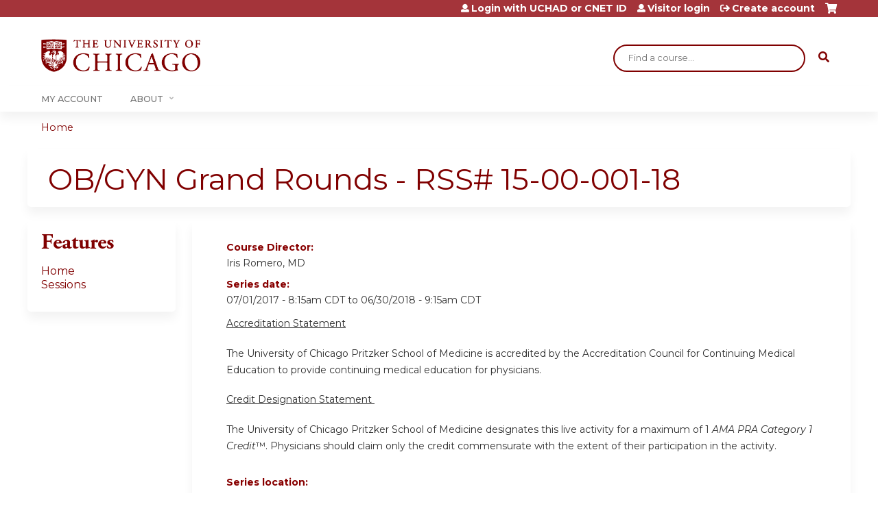

--- FILE ---
content_type: text/html; charset=utf-8
request_url: https://cme.uchicago.edu/ob-gyn-grand-rounds---rss-15-00-001-17-18/series/obgyn-grand-rounds-rss-15-00-001-18?order=field_course_event_date&sort=desc
body_size: 9711
content:
<!DOCTYPE html>
<!--[if IEMobile 7]><html class="iem7"  lang="en" dir="ltr"><![endif]-->
<!--[if lte IE 6]><html class="lt-ie10 lt-ie9 lt-ie8 lt-ie7"  lang="en" dir="ltr"><![endif]-->
<!--[if (IE 7)&(!IEMobile)]><html class="lt-ie10 lt-ie9 lt-ie8"  lang="en" dir="ltr"><![endif]-->
<!--[if IE 8]><html class="lt-ie10 lt-ie9"  lang="en" dir="ltr"><![endif]-->
<!--[if IE 9]><html class="lt-ie10"  lang="en" dir="ltr"><![endif]-->
<!--[if (gte IE 10)|(gt IEMobile 7)]><!--><html  lang="en" dir="ltr" prefix="content: http://purl.org/rss/1.0/modules/content/ dc: http://purl.org/dc/terms/ foaf: http://xmlns.com/foaf/0.1/ og: http://ogp.me/ns# rdfs: http://www.w3.org/2000/01/rdf-schema# sioc: http://rdfs.org/sioc/ns# sioct: http://rdfs.org/sioc/types# skos: http://www.w3.org/2004/02/skos/core# xsd: http://www.w3.org/2001/XMLSchema#"><!--<![endif]-->

<head>
  <!--[if IE]><![endif]-->
<meta charset="utf-8" />
<link rel="shortcut icon" href="https://cme.uchicago.edu/sites/default/files/UCHI_Favicon-01.png" type="image/png" />
<meta name="description" content="Accreditation StatementThe University of Chicago Pritzker School of Medicine is accredited by the Accreditation Council for Continuing Medical Education to provide continuing medical education for physicians.Credit Designation Statement The University of Chicago Pritzker School of Medicine designates this live activity for a maximum of 1 AMA PRA Category 1 Credit™. Physicians" />
<meta name="generator" content="Drupal 7 (https://www.drupal.org)" />
<link rel="canonical" href="https://cme.uchicago.edu/ob-gyn-grand-rounds---rss-15-00-001-17-18/series/obgyn-grand-rounds-rss-15-00-001-18" />
<link rel="shortlink" href="https://cme.uchicago.edu/node/9527" />
  <title>OB/GYN Grand Rounds - RSS# 15-00-001-18 | Center for Continuing Medical Education</title>

      <meta name="MobileOptimized" content="width">
    <meta name="HandheldFriendly" content="true">
    <meta name="viewport" content="width=device-width">
  
  <link type="text/css" rel="stylesheet" href="https://cme.uchicago.edu/sites/default/files/css/css_kShW4RPmRstZ3SpIC-ZvVGNFVAi0WEMuCnI0ZkYIaFw.css" media="all" />
<link type="text/css" rel="stylesheet" href="https://cme.uchicago.edu/sites/default/files/css/css_NXti8f1KG_3PtT4IIc0U3jDor0MbcpVCy5HvGkHBurk.css" media="screen" />
<link type="text/css" rel="stylesheet" href="https://cme.uchicago.edu/sites/default/files/css/css_pEyVbOGyB_ppOc-YuGoVw4vwTK_fVKrBUJ8yMo-bM2c.css" media="all" />
<link type="text/css" rel="stylesheet" href="https://cme.uchicago.edu/sites/default/files/css/css_jENQOQqZCRFGZK__DTefxYiXR2RUf03k1ugj3_Vg7vk.css" media="all" />
<link type="text/css" rel="stylesheet" href="//netdna.bootstrapcdn.com/font-awesome/4.0.3/css/font-awesome.min.css" media="all" />
<link type="text/css" rel="stylesheet" href="https://cme.uchicago.edu/sites/default/files/css/css_hCpRT3YTNEFATH0S8yixVeaImI6wZzeLxHkGfq5g-LM.css" media="all" />
<link type="text/css" rel="stylesheet" href="https://cme.uchicago.edu/sites/default/files/css/css_YVwBwc3LUT-LX5U3xh4u6V3Bs9nu5_uo3mzoArAgKDo.css" media="all" />
<link type="text/css" rel="stylesheet" href="https://cme.uchicago.edu/sites/default/files/css/css_0oyFFrbKIm0udMwbrpq1jIZqsKJCWpBl1g6tMBqwuZQ.css" media="print" />
<link type="text/css" rel="stylesheet" href="https://cme.uchicago.edu/sites/default/files/cpn/global.css?t8ybt9" media="all" />
  <script src="/sites/all/modules/contrib/jquery_update/replace/jquery/1.12/jquery.min.js?v=1.12.4"></script>
<script>jQuery.migrateMute=true;jQuery.migrateTrace=false;</script>
<script src="/sites/all/modules/contrib/jquery_update/replace/jquery-migrate/1/jquery-migrate.min.js?v=1"></script>
<script src="/misc/jquery-extend-3.4.0.js?v=1.12.4"></script>
<script src="/misc/jquery-html-prefilter-3.5.0-backport.js?v=1.12.4"></script>
<script src="/misc/jquery.once.js?v=1.2"></script>
<script src="/misc/drupal.js?t8ybt9"></script>
<script>jQuery.extend(Drupal.settings, {"basePath":"\/","pathPrefix":"","setHasJsCookie":0,"ajaxPageState":{"theme":"ce_next","theme_token":"h1AX0VPxkgXmbvbz2_nvZ5O9pLElWPN8cB816C0_g5k","jquery_version":"1.12","js":{"sites\/all\/modules\/contrib\/jquery_update\/replace\/jquery\/1.12\/jquery.min.js":1,"sites\/all\/modules\/contrib\/jquery_update\/replace\/jquery-migrate\/1\/jquery-migrate.min.js":1,"misc\/jquery-extend-3.4.0.js":1,"misc\/jquery-html-prefilter-3.5.0-backport.js":1,"misc\/jquery.once.js":1,"misc\/drupal.js":1,"sites\/all\/modules\/contrib\/tipsy\/javascripts\/jquery.tipsy.js":1,"sites\/all\/modules\/contrib\/tipsy\/javascripts\/tipsy.js":1,"sites\/all\/modules\/contrib\/jquery_update\/replace\/ui\/external\/jquery.cookie.js":1,"sites\/all\/libraries\/jquery_form\/jquery.form.min.js":1,"misc\/form-single-submit.js":1,"misc\/ajax.js":1,"sites\/all\/modules\/contrib\/jquery_update\/js\/jquery_update.js":1,"sites\/all\/modules\/custom\/calendar_plus\/js\/jquery.equalheights.js":1,"sites\/all\/modules\/features\/ethosce_admin\/ethosce-admin.js":1,"sites\/all\/modules\/features\/ethosce_bi\/ethosce_bi.js":1,"sites\/all\/modules\/features\/ethosce_faculty_management\/ethosce_faculty_management.js":1,"sites\/all\/modules\/features\/ethosce_site\/ethosce_site.js":1,"sites\/all\/modules\/features\/ethosce_slideshow\/js\/ethosce_slideshow.js":1,"sites\/all\/modules\/custom\/upload_progress\/js\/upload_progress.js":1,"sites\/all\/modules\/contrib\/pdm\/pdm.js":1,"sites\/all\/modules\/features\/ethosce_courses\/js\/vertical_steps.js":1,"misc\/tableheader.js":1,"sites\/all\/modules\/contrib\/views\/js\/base.js":1,"misc\/progress.js":1,"sites\/all\/modules\/contrib\/views\/js\/ajax_view.js":1,"sites\/all\/modules\/contrib\/google_analytics\/googleanalytics.js":1,"https:\/\/www.googletagmanager.com\/gtag\/js?id=UA-53299845-1":1,"https:\/\/kit.fontawesome.com\/a38c5c05f8.js":1,"sites\/all\/modules\/contrib\/mmenu\/js\/mmenu.js":1,"sites\/all\/libraries\/mmenu\/hammer\/hammer.js":1,"sites\/all\/libraries\/mmenu\/jquery.hammer\/jquery.hammer.js":1,"sites\/all\/libraries\/mmenu\/main\/src\/js\/jquery.mmenu.min.all.js":1,"sites\/all\/themes\/ce\/js\/ce.js":1,"public:\/\/cpn\/global.js":1},"css":{"modules\/system\/system.base.css":1,"modules\/system\/system.menus.css":1,"modules\/system\/system.messages.css":1,"modules\/system\/system.theme.css":1,"sites\/all\/modules\/contrib\/tipsy\/stylesheets\/tipsy.css":1,"modules\/book\/book.css":1,"sites\/all\/modules\/contrib\/calendar\/css\/calendar_multiday.css":1,"sites\/all\/modules\/custom\/calendar_plus\/css\/calendar_plus.css":1,"modules\/comment\/comment.css":1,"sites\/all\/modules\/contrib\/date\/date_repeat_field\/date_repeat_field.css":1,"sites\/all\/modules\/features\/ethosce_admin\/ethosce-admin.css":1,"sites\/all\/modules\/features\/ethosce_bi\/ethosce_bi.css":1,"sites\/all\/modules\/features\/ethosce_faculty_management\/ethosce_faculty_management.css":1,"sites\/all\/modules\/features\/ethosce_warpwire\/ethosce_warpwire.css":1,"modules\/field\/theme\/field.css":1,"modules\/node\/node.css":1,"modules\/poll\/poll.css":1,"sites\/all\/modules\/contrib\/quiz\/quiz.css":1,"sites\/all\/modules\/contrib\/relation_add\/relation_add.css":1,"sites\/all\/modules\/contrib\/ubercart\/uc_order\/uc_order.css":1,"sites\/all\/modules\/contrib\/ubercart\/uc_product\/uc_product.css":1,"sites\/all\/modules\/contrib\/ubercart\/uc_store\/uc_store.css":1,"modules\/user\/user.css":1,"sites\/all\/modules\/contrib\/workflow\/workflow_admin_ui\/workflow_admin_ui.css":1,"sites\/all\/modules\/contrib\/views\/css\/views.css":1,"sites\/all\/modules\/contrib\/ctools\/css\/ctools.css":1,"\/\/netdna.bootstrapcdn.com\/font-awesome\/4.0.3\/css\/font-awesome.min.css":1,"sites\/all\/modules\/contrib\/panels\/css\/panels.css":1,"sites\/all\/modules\/contrib\/pdm\/pdm.css":1,"sites\/all\/modules\/contrib\/views_tooltip\/views_tooltip.css":1,"sites\/all\/modules\/contrib\/panels\/plugins\/layouts\/twocol_stacked\/twocol_stacked.css":1,"sites\/all\/modules\/contrib\/print\/print_ui\/css\/print_ui.theme.css":1,"sites\/all\/modules\/contrib\/date\/date_api\/date.css":1,"sites\/all\/modules\/contrib\/navbar_extras\/modules\/navbar_shiny\/css\/navbar_shiny.css":1,"sites\/all\/libraries\/mmenu\/main\/src\/css\/jquery.mmenu.all.css":1,"sites\/all\/libraries\/mmenu\/icomoon\/icomoon.css":1,"sites\/all\/modules\/contrib\/mmenu\/themes\/mm-basic\/styles\/mm-basic.css":1,"sites\/all\/themes\/ethosce_base\/system.menus.css":1,"sites\/all\/themes\/ethosce_base\/css\/normalize.css":1,"sites\/all\/themes\/ethosce_base\/css\/wireframes.css":1,"sites\/all\/themes\/ethosce_base\/css\/layouts\/responsive-sidebars.css":1,"sites\/all\/themes\/ethosce_base\/css\/page-backgrounds.css":1,"sites\/all\/themes\/ethosce_base\/css\/tabs.css":1,"sites\/all\/themes\/ethosce_base\/css\/pages.css":1,"sites\/all\/themes\/ethosce_base\/css\/blocks.css":1,"sites\/all\/themes\/ethosce_base\/css\/navigation.css":1,"sites\/all\/themes\/ethosce_base\/css\/views-styles.css":1,"sites\/all\/themes\/ethosce_base\/css\/nodes.css":1,"sites\/all\/themes\/ethosce_base\/css\/comments.css":1,"sites\/all\/themes\/ethosce_base\/css\/forms.css":1,"sites\/all\/themes\/ethosce_base\/css\/fields.css":1,"sites\/all\/themes\/ethosce_base\/css\/print.css":1,"sites\/all\/themes\/ce\/css\/ce.css":1,"sites\/all\/themes\/ce\/css\/ce-media-queries.css":1,"sites\/all\/themes\/ce_next\/css\/main.css":1,"sites\/all\/themes\/ce_next\/css\/colors.css":1,"sites\/all\/themes\/ce_next\/css\/media-queries.css":1,"sites\/all\/themes\/ce\/css\/ce-print.css":1,"cpn_global":1}},"uid":0,"warpwire":{"warpwire_url":"https:\/\/a6170dca6a48.warpwire.com\/","warpwire_module_path":"sites\/all\/modules\/custom\/warpwire","warpwire_share_default":1,"warpwire_title_default":1,"warpwire_autoplay_default":0,"warpwire_cc_load_policy_default":0,"warpwire_secure_portal_default":1},"tipsy":{"custom_selectors":[{"selector":".tipsy","options":{"fade":1,"gravity":"w","delayIn":0,"delayOut":0,"trigger":"hover","opacity":"0.8","offset":0,"html":0,"tooltip_content":{"source":"attribute","selector":"title"}}},{"selector":".views-tooltip","options":{"fade":1,"gravity":"autoNS","delayIn":0,"delayOut":0,"trigger":"hover","opacity":"0.8","offset":0,"html":1,"tooltip_content":{"source":"attribute","selector":"tooltip-content"}}}]},"views":{"ajax_path":"\/ob-gyn-grand-rounds---rss-15-00-001-17-18\/views\/ajax","ajaxViews":{"views_dom_id:6c0d32ef5ba1869543ac8652c322e65e":{"view_name":"group_event_series","view_display_id":"panel_pane_1","view_args":"9527","view_path":"node\/9527","view_base_path":"series-events\/published","view_dom_id":"6c0d32ef5ba1869543ac8652c322e65e","pager_element":0}}},"urlIsAjaxTrusted":{"\/ob-gyn-grand-rounds---rss-15-00-001-17-18\/views\/ajax":true,"\/search":true},"better_exposed_filters":{"views":{"group_event_series":{"displays":{"panel_pane_1":{"filters":[]}}}}},"mmenu":{"mmenu_left":{"enabled":"1","title":"Left menu","name":"mmenu_left","blocks":[{"module_delta":"ethosce_search|ethosce_search","menu_parameters":{"min_depth":"1"},"title":"\u003Cnone\u003E","collapsed":"0","wrap":"1","module":"ethosce_search","delta":"ethosce_search"},{"module_delta":"system|main-menu","menu_parameters":{"min_depth":"1"},"title":"\u003Cnone\u003E","collapsed":"0","wrap":"1","module":"system","delta":"main-menu"},{"module_delta":"local_tasks_blocks|menu_local_tasks","menu_parameters":{"min_depth":"1"},"title":"\u003Cnone\u003E","collapsed":"0","wrap":"1","module":"local_tasks_blocks","delta":"menu_local_tasks"}],"options":{"classes":"mm-basic","effects":[],"slidingSubmenus":true,"clickOpen":{"open":true,"selector":"#ethosce-mmenu-toggle"},"counters":{"add":true,"update":true},"dragOpen":{"open":true,"pageNode":"body","threshold":100,"maxStartPos":50},"footer":{"add":false,"content":"","title":"Copyright \u00a92017","update":true},"header":{"add":false,"content":"","title":"Site-Install","update":true},"labels":{"collapse":false},"offCanvas":{"enabled":true,"modal":false,"moveBackground":true,"position":"left","zposition":"front"},"searchfield":{"add":false,"addTo":"menu","search":false,"placeholder":"Search","noResults":"No results found.","showLinksOnly":true}},"configurations":{"clone":false,"preventTabbing":false,"panelNodetype":"div, ul, ol","transitionDuration":400,"classNames":{"label":"Label","panel":"Panel","selected":"Selected","buttonbars":{"buttonbar":"anchors"},"counters":{"counter":"Counter"},"fixedElements":{"fixedTop":"FixedTop","fixedBottom":"FixedBottom"},"footer":{"panelFooter":"Footer"},"header":{"panelHeader":"Header","panelNext":"Next","panelPrev":"Prev"},"labels":{"collapsed":"Collapsed"},"toggles":{"toggle":"Toggle","check":"Check"}},"dragOpen":{"width":{"perc":0.8,"min":140,"max":440},"height":{"perc":0.8,"min":140,"max":880}},"offCanvas":{"menuInjectMethod":"prepend","menuWrapperSelector":"body","pageNodetype":"div","pageSelector":"body \u003E div"}},"custom":[],"position":"left"}},"googleanalytics":{"account":["UA-53299845-1"],"trackOutbound":1,"trackMailto":1,"trackDownload":1,"trackDownloadExtensions":"7z|aac|arc|arj|asf|asx|avi|bin|csv|doc(x|m)?|dot(x|m)?|exe|flv|gif|gz|gzip|hqx|jar|jpe?g|js|mp(2|3|4|e?g)|mov(ie)?|msi|msp|pdf|phps|png|ppt(x|m)?|pot(x|m)?|pps(x|m)?|ppam|sld(x|m)?|thmx|qtm?|ra(m|r)?|sea|sit|tar|tgz|torrent|txt|wav|wma|wmv|wpd|xls(x|m|b)?|xlt(x|m)|xlam|xml|z|zip"},"currentPath":"node\/9527","currentPathIsAdmin":false,"ogContext":{"groupType":"node","gid":"9527"}});</script>
<script src="/sites/all/modules/contrib/tipsy/javascripts/jquery.tipsy.js?v=0.1.7"></script>
<script src="/sites/all/modules/contrib/tipsy/javascripts/tipsy.js?v=0.1.7"></script>
<script src="/sites/all/modules/contrib/jquery_update/replace/ui/external/jquery.cookie.js?v=67fb34f6a866c40d0570"></script>
<script src="/sites/all/libraries/jquery_form/jquery.form.min.js?v=3.51.0"></script>
<script src="/misc/form-single-submit.js?v=7.102.1"></script>
<script src="/misc/ajax.js?v=7.102.1"></script>
<script src="/sites/all/modules/contrib/jquery_update/js/jquery_update.js?v=0.0.1"></script>
<script src="/sites/all/modules/custom/calendar_plus/js/jquery.equalheights.js?t8ybt9"></script>
<script src="/sites/all/modules/features/ethosce_admin/ethosce-admin.js?t8ybt9"></script>
<script src="/sites/all/modules/features/ethosce_bi/ethosce_bi.js?t8ybt9"></script>
<script src="/sites/all/modules/features/ethosce_faculty_management/ethosce_faculty_management.js?t8ybt9"></script>
<script src="/sites/all/modules/features/ethosce_site/ethosce_site.js?t8ybt9"></script>
<script src="/sites/all/modules/features/ethosce_slideshow/js/ethosce_slideshow.js?t8ybt9"></script>
<script src="/sites/all/modules/custom/upload_progress/js/upload_progress.js?t8ybt9"></script>
<script src="/sites/all/modules/contrib/pdm/pdm.js?t8ybt9"></script>
<script src="/sites/all/modules/features/ethosce_courses/js/vertical_steps.js?t8ybt9"></script>
<script src="/misc/tableheader.js?t8ybt9"></script>
<script src="/sites/all/modules/contrib/views/js/base.js?t8ybt9"></script>
<script src="/misc/progress.js?v=7.102.1"></script>
<script src="/sites/all/modules/contrib/views/js/ajax_view.js?t8ybt9"></script>
<script src="/sites/all/modules/contrib/google_analytics/googleanalytics.js?t8ybt9"></script>
<script async="async" src="https://www.googletagmanager.com/gtag/js?id=UA-53299845-1"></script>
<script>window.google_analytics_uacct = "UA-53299845-1";window.dataLayer = window.dataLayer || [];function gtag(){dataLayer.push(arguments)};gtag("js", new Date());gtag("config", "UA-53299845-1", {"groups":"default","anonymize_ip":true,"allow_ad_personalization_signals":false});</script>
<script src="https://kit.fontawesome.com/a38c5c05f8.js"></script>
<script src="/sites/all/modules/contrib/mmenu/js/mmenu.js?t8ybt9"></script>
<script src="/sites/all/libraries/mmenu/hammer/hammer.js?t8ybt9"></script>
<script src="/sites/all/libraries/mmenu/jquery.hammer/jquery.hammer.js?t8ybt9"></script>
<script src="/sites/all/libraries/mmenu/main/src/js/jquery.mmenu.min.all.js?t8ybt9"></script>
<script src="/sites/all/themes/ce/js/ce.js?t8ybt9"></script>
<script src="/sites/default/files/cpn/global.js?t8ybt9"></script>
      <!--[if lt IE 9]>
    <script src="/sites/all/themes/zen/js/html5-respond.js"></script>
    <![endif]-->
  </head>
<body class="html not-front not-logged-in one-sidebar sidebar-first page-node page-node- page-node-9527 node-type-group-event-series og-context og-context-node og-context-node-9527 section-series page-panels title-length-small title-length-39 not-homepage  no-tabs no-course-image  no-course-sidebar no-search-sidebar no-uc-cart not-admin-theme user-non-sso" >
  <div id="wrapper">
    <div id="page-wrapper">
              <p id="skip-link">
          <a href="#main-content" class="element-invisible element-focusable">Jump to content</a>
        </p>
                  
<div id="header-wrapper">
  <header id="header">
    <div id="header-inner" class="clearfix">
              <a href="/" title="Home" rel="home" id="logo"><img src="https://cme.uchicago.edu/sites/default/files/UCHI_Logo_Maroon.png" alt="Home" /></a>
      
              <div id="name-and-slogan">
                      <h1 id="site-name">
              <a href="/" title="Home" rel="home"><span>Center for Continuing Medical Education</span></a>
            </h1>
          
                  </div><!-- /#name-and-slogan -->
            <div id="header-right">
          <div class="header__region region region-header">
    <div id="block-ethosce-search-ethosce-search" class="block block-ethosce-search first odd">

    
  <div class="content">
    <form action="/search" method="post" id="ethosce-search-form" accept-charset="UTF-8"><div><div class="container-inline form-wrapper" id="edit-ethosce-search"><div class="form-item form-type-textfield form-item-text">
  <div class="field-label"><label  class="element-invisible" for="edit-text">Search</label> </div>
 <input placeholder="Find a course..." type="text" id="edit-text" name="text" value="" size="20" maxlength="128" class="form-text" />
</div>
<input type="submit" id="edit-submit" name="op" value="Search" class="form-submit" /></div><input type="hidden" name="form_build_id" value="form-tWqnOjf7Nr0qyhIy5dXavGKcLsn1KRZF4R3ANC3DUKk" />
<input type="hidden" name="form_id" value="ethosce_search_form" />
</div></form>  </div>
</div>
<div id="ethosce-user-links-wrapper" class="clearfix">
  <div id="ethosce-mmenu-toggle">Open menu</div>  <div id="uc-cart-link"><a href="/ob-gyn-grand-rounds---rss-15-00-001-17-18/user/login?destination=node/9527%3Forder%3Dfield_course_event_date%26sort%3Ddesc" class="no-items" data-count="0"><span>Cart</span></a></div>  <div id="block-system-user-menu" class="block block-system block-menu even" role="navigation">
    <div class="content">
      <ul class="menu"><li class="menu__item is-leaf first leaf"><a href="/ob-gyn-grand-rounds---rss-15-00-001-17-18/saml_login?destination=/series/obgyn-grand-rounds-rss-15-00-001-18" title="" class="menu__link">Login with UCHAD or CNET ID</a></li>
<li class="menu__item is-leaf leaf"><a href="/ob-gyn-grand-rounds---rss-15-00-001-17-18/user/visitor-login?destination=/series/obgyn-grand-rounds-rss-15-00-001-18" title="" class="menu__link">Visitor login</a></li>
<li class="menu__item is-leaf last leaf"><a href="/ob-gyn-grand-rounds---rss-15-00-001-17-18/user/register?destination=node/9527%3Forder%3Dfield_course_event_date%26sort%3Ddesc" title="" class="menu__link">Create account</a></li>
</ul>    </div>
  </div>
  </div>
<div id="block-service-links-service-links" class="block block-service-links last odd">

    <h3 class="block__title block-title">Bookmark/Search this post</h3>
  
  <div class="content">
    <div class="service-links"><div class="item-list"><ul><li class="first"><a href="https://www.facebook.com/sharer.php?u=https%3A//cme.uchicago.edu/node/9527&amp;t=OB/GYN%20Grand%20Rounds%20-%20RSS%23%2015-00-001-18" title="Share on Facebook" class="service-links-facebook" rel="nofollow" target="_blank"><img typeof="foaf:Image" src="https://cme.uchicago.edu/sites/all/themes/ce/css/images/facebook.png" alt="Facebook logo" /> Facebook</a></li>
<li><a href="https://x.com/intent/post?url=https%3A//cme.uchicago.edu/node/9527&amp;text=OB/GYN%20Grand%20Rounds%20-%20RSS%23%2015-00-001-18" title="Share this on X" class="service-links-twitter" rel="nofollow" target="_blank"><img typeof="foaf:Image" src="https://cme.uchicago.edu/sites/all/themes/ce/css/images/twitter.png" alt="X logo" /> X</a></li>
<li><a href="https://www.linkedin.com/shareArticle?mini=true&amp;url=https%3A//cme.uchicago.edu/node/9527&amp;title=OB/GYN%20Grand%20Rounds%20-%20RSS%23%2015-00-001-18&amp;summary=Accreditation%20StatementThe%20University%20of%20Chicago%20Pritzker%20School%20of%20Medicine%20is%20accredited%20by%20the%20Accreditation%20Council%20for%20Continuing%20Medical%20Education%26nbsp%3Bto%20provide%20continuing%20medical%20education%20for%20physicians.Credit%20Designation%20Statement%26nbsp%3BThe%20University%20of%20Chicago%20Pritzker%20School%20of%20Medicine%20designates%20this%20live%20activity%20for%20a%20maximum%20of%201%26nbsp%3BAMA%20PRA%20Category%201%20Credit%E2%84%A2.%20Physicians%20should%20claim%20only%20the%20credit%20commensurate%20with%20the%20extent%20of%20their%20participation%20in%20the%20activity.%26nbsp%3B&amp;source=Center%20for%20Continuing%20Medical%20Education" title="Publish this post to LinkedIn" class="service-links-linkedin" rel="nofollow" target="_blank"><img typeof="foaf:Image" src="https://cme.uchicago.edu/sites/all/themes/ce/css/images/linkedin.png" alt="LinkedIn logo" /> LinkedIn</a></li>
<li class="last"><a href="https://cme.uchicago.edu/ob-gyn-grand-rounds---rss-15-00-001-17-18/forward?path=node/9527" title="Send to a friend" class="service-links-forward" rel="nofollow" target="_blank"><img typeof="foaf:Image" src="https://cme.uchicago.edu/sites/all/themes/ce/css/images/forward.png" alt="Forward logo" /> Forward</a></li>
</ul></div></div>  </div>
</div>
  </div>
      </div>
    </div><!--/#header-inner-->
  </header>

  <div id="navigation-outer">
    <div id="navigation">
      <div id="topnav-inner">
                  <nav id="main-menu">
            <ul class="menu"><li class="menu__item is-leaf first leaf"><a href="https://cme.uchicago.edu/my" title="" class="menu__link">My Account</a></li>
<li class="menu__item is-expanded last expanded"><a href="https://cme.uchicago.edu/content/about-us" title="" class="menu__link">About</a><ul class="menu"><li class="menu__item is-leaf first leaf"><a href="/Application" class="menu__link">Application</a></li>
<li class="menu__item is-leaf leaf"><a href="/Accreditation" title="" class="menu__link">Accreditation</a></li>
<li class="menu__item is-leaf leaf"><a href="/MeetingPlanning" class="menu__link">Meeting Planning</a></li>
<li class="menu__item is-leaf leaf"><a href="/FacultyDevelopment" title="" class="menu__link">Faculty Development</a></li>
<li class="menu__item is-leaf leaf"><a href="/HelpCenter" class="menu__link">Help Center</a></li>
<li class="menu__item is-collapsed last collapsed"><a href="/content/contact-us" title="" class="menu__link">Contact Us</a></li>
</ul></li>
</ul>          </nav>
        
      </div><!--/#topnav-inner-->
    </div><!-- /#navigation -->

          <div id="crumbs">
        <div id="crumbs-inner" class="clearfix">
          <div id="breadcrumb-container">
            <h2 class="element-invisible">You are here</h2><div class="breadcrumb"><a href="/">Home</a></div>          </div>
        </div>
      </div>
      </div><!-- /#navigation-outer -->


      <div id="title-container">
      <div id="title-container-inner" class="clearfix">
                                  <h1 class="title" id="page-title">OB/GYN Grand Rounds - RSS# 15-00-001-18</h1>
                      </div>
    </div>
  
</div><!--/#header-wrapper-->

<div id="page">
  <div id="main-wrapper">
    <div id="main">
      
            <div id="content" class="column" role="main">
                        <a id="main-content"></a>
                <div id="content-area">
                                        


<div class="panel-2col-stacked clearfix panel-display" >
      <div class="panel-col-top panel-panel">
      <div class="inside"><div class="panel-pane pane-entity-view pane-node"  >
  
      
  
  <div class="pane-content">
    <article class="node-9527 node node-group-event-series view-mode-full clearfix" about="/ob-gyn-grand-rounds---rss-15-00-001-17-18/series/obgyn-grand-rounds-rss-15-00-001-18" typeof="sioc:Item foaf:Document">

      <header>
                  <span property="dc:title" content="OB/GYN Grand Rounds - RSS# 15-00-001-18" class="rdf-meta element-hidden"></span><span property="sioc:num_replies" content="0" datatype="xsd:integer" class="rdf-meta element-hidden"></span>
      
          </header>
  
  <div class="field field-name-field-course-director field-type-text field-label-above"><div class="field-label">Course Director:&nbsp;</div><div class="field-items"><div class="field-item even">Iris Romero, MD</div></div></div><div class="field field-name-field-course-date field-type-date field-label-above"><div class="field-label">Series date:&nbsp;</div><div class="field-items"><div class="field-item even"><span class="date-display-range"><span class="date-display-start" property="dc:date" datatype="xsd:dateTime" content="2017-07-01T08:15:00-05:00">07/01/2017 - 8:15am CDT</span> to <span class="date-display-end" property="dc:date" datatype="xsd:dateTime" content="2018-06-30T09:15:00-05:00">06/30/2018 - 9:15am CDT</span></span></div></div></div><div class="field field-name-body field-type-text-with-summary field-label-hidden"><div class="field-items"><div class="field-item even" property="content:encoded"><p><u>Accreditation Statement</u></p><p>The University of Chicago Pritzker School of Medicine is accredited by the Accreditation Council for Continuing Medical Education to provide continuing medical education for physicians.</p><p><u>Credit Designation Statement </u></p><p>The University of Chicago Pritzker School of Medicine designates this live activity for a maximum of 1 <em>AMA PRA Category 1 Credit</em>™. Physicians should claim only the credit commensurate with the extent of their participation in the activity. </p></div></div></div><div class="field field-name-field-course-location field-type-location field-label-above"><div class="field-label">Series location:&nbsp;</div><div class="field-items"><div class="field-item even"><div class="location vcard">
  <div class="adr">
          <span class="fn">UCMC</span>
                  <span class="additional">
         L-168      </span>
              <div class="city-province clearfix">
                  <span class="region">IL</span>
              <span class="postal-code">60637</span>
              </div>
              <div class="country-name">United States</div>
                                          </div>
      <div class="map-link">
      <div class="location map-link">See map: <a href="https://maps.google.com?q=41.780510+-87.603826+%28%2C+%2C+IL%2C+60637%2C+us%29">Google Maps</a></div>    </div>
  </div>
</div></div></div>
  
  
</article>
  </div>

  
  </div>
<div class="panel-pane pane-views-panes pane-group-event-series-panel-pane-1"  >
  
        <h3 class="pane-title">Sessions</h3>
    
  
  <div class="pane-content">
    <div class="view view-group-event-series view-id-group_event_series view-display-id-panel_pane_1 view-dom-id-6c0d32ef5ba1869543ac8652c322e65e">
        
  
  
      <div class="view-content">
      <table  class="views-table sticky-enabled cols-2">
         <thead>
      <tr>
                  <th  class="views-field views-field-title" scope="col">
            <a href="/ob-gyn-grand-rounds---rss-15-00-001-17-18/series/obgyn-grand-rounds-rss-15-00-001-18?order=title&amp;sort=asc" title="sort by Session" class="active">Session</a>          </th>
                  <th  class="views-field views-field-field-course-event-date active" scope="col">
            <a href="/ob-gyn-grand-rounds---rss-15-00-001-17-18/series/obgyn-grand-rounds-rss-15-00-001-18?order=field_course_event_date&amp;sort=asc" title="sort by Date" class="active">Date<img typeof="foaf:Image" src="https://cme.uchicago.edu/misc/arrow-asc.png" width="13" height="13" alt="sort ascending" title="sort ascending" /></a>          </th>
              </tr>
    </thead>
    <tbody>
          <tr  class="odd views-row-first">
                  <td  class="views-field views-field-title">
            <a href="/ob-gyn-grand-rounds---rss-15-00-001-17-18/content/tba-2198">Updates in Diagnosis and Management of Postmenopausal Osteoporosis</a>          </td>
                  <td  class="views-field views-field-field-course-event-date active">
            <span class="date-display-single">06/29/2018 - <span class="date-display-range"><span class="date-display-start" property="dc:date" datatype="xsd:dateTime" content="2018-06-29T08:15:00-05:00">8:15am</span> to <span class="date-display-end" property="dc:date" datatype="xsd:dateTime" content="2018-06-29T09:15:00-05:00">9:15am</span></span></span>          </td>
              </tr>
          <tr  class="even">
                  <td  class="views-field views-field-title">
            <a href="/ob-gyn-grand-rounds---rss-15-00-001-17-18/content/tba-2197">Legal Issues for Healthcare Providers</a>          </td>
                  <td  class="views-field views-field-field-course-event-date active">
            <span class="date-display-single">06/22/2018 - <span class="date-display-range"><span class="date-display-start" property="dc:date" datatype="xsd:dateTime" content="2018-06-22T08:15:00-05:00">8:15am</span> to <span class="date-display-end" property="dc:date" datatype="xsd:dateTime" content="2018-06-22T09:15:00-05:00">9:15am</span></span></span>          </td>
              </tr>
          <tr  class="odd">
                  <td  class="views-field views-field-title">
            <a href="/ob-gyn-grand-rounds---rss-15-00-001-17-18/content/tba-2196">The How to for Quality Improvement and Patient Safety</a>          </td>
                  <td  class="views-field views-field-field-course-event-date active">
            <span class="date-display-single">06/15/2018 - <span class="date-display-range"><span class="date-display-start" property="dc:date" datatype="xsd:dateTime" content="2018-06-15T08:15:00-05:00">8:15am</span> to <span class="date-display-end" property="dc:date" datatype="xsd:dateTime" content="2018-06-15T09:15:00-05:00">9:15am</span></span></span>          </td>
              </tr>
          <tr  class="even">
                  <td  class="views-field views-field-title">
            <a href="/ob-gyn-grand-rounds---rss-15-00-001-17-18/content/tba-2195">Alternatives to Hysterectomy for Noncancerous Uterine Conditions: What does the evidence tell us</a>          </td>
                  <td  class="views-field views-field-field-course-event-date active">
            <span class="date-display-single">06/08/2018 - <span class="date-display-range"><span class="date-display-start" property="dc:date" datatype="xsd:dateTime" content="2018-06-08T08:15:00-05:00">8:15am</span> to <span class="date-display-end" property="dc:date" datatype="xsd:dateTime" content="2018-06-08T09:15:00-05:00">9:15am</span></span></span>          </td>
              </tr>
          <tr  class="odd">
                  <td  class="views-field views-field-title">
            <a href="/ob-gyn-grand-rounds---rss-15-00-001-17-18/content/tba-2194">OBGYN M&amp;M</a>          </td>
                  <td  class="views-field views-field-field-course-event-date active">
            <span class="date-display-single">06/01/2018 - <span class="date-display-range"><span class="date-display-start" property="dc:date" datatype="xsd:dateTime" content="2018-06-01T08:15:00-05:00">8:15am</span> to <span class="date-display-end" property="dc:date" datatype="xsd:dateTime" content="2018-06-01T09:15:00-05:00">9:15am</span></span></span>          </td>
              </tr>
          <tr  class="even">
                  <td  class="views-field views-field-title">
            <a href="/ob-gyn-grand-rounds---rss-15-00-001-17-18/content/tba-2193">Treatment of Stress Urinary Incontinence: Past Lessons and Current State</a>          </td>
                  <td  class="views-field views-field-field-course-event-date active">
            <span class="date-display-single">05/25/2018 - <span class="date-display-range"><span class="date-display-start" property="dc:date" datatype="xsd:dateTime" content="2018-05-25T08:15:00-05:00">8:15am</span> to <span class="date-display-end" property="dc:date" datatype="xsd:dateTime" content="2018-05-25T09:15:00-05:00">9:15am</span></span></span>          </td>
              </tr>
          <tr  class="odd">
                  <td  class="views-field views-field-title">
            <a href="/ob-gyn-grand-rounds---rss-15-00-001-17-18/content/tba-2192">Community Violence Exposure, Sexual Behaviors, and Adolescent Pregnancy in Chicago.</a>          </td>
                  <td  class="views-field views-field-field-course-event-date active">
            <span class="date-display-single">05/18/2018 - <span class="date-display-range"><span class="date-display-start" property="dc:date" datatype="xsd:dateTime" content="2018-05-18T08:15:00-05:00">8:15am</span> to <span class="date-display-end" property="dc:date" datatype="xsd:dateTime" content="2018-05-18T09:15:00-05:00">9:15am</span></span></span>          </td>
              </tr>
          <tr  class="even">
                  <td  class="views-field views-field-title">
            <a href="/ob-gyn-grand-rounds---rss-15-00-001-17-18/content/tba-2191">1.Improving the timely delivery of antihypertensive medication for severe hypertension associated with pregnancy: A Quality Improvement Project &amp; 2. Exercise in Pregnanc</a>          </td>
                  <td  class="views-field views-field-field-course-event-date active">
            <span class="date-display-single">05/11/2018 - <span class="date-display-range"><span class="date-display-start" property="dc:date" datatype="xsd:dateTime" content="2018-05-11T08:15:00-05:00">8:15am</span> to <span class="date-display-end" property="dc:date" datatype="xsd:dateTime" content="2018-05-11T09:15:00-05:00">9:15am</span></span></span>          </td>
              </tr>
          <tr  class="odd">
                  <td  class="views-field views-field-title">
            <a href="/ob-gyn-grand-rounds---rss-15-00-001-17-18/content/tba-2190">Strategies for Preventing Gynecologic Cancer.</a>          </td>
                  <td  class="views-field views-field-field-course-event-date active">
            <span class="date-display-single">05/04/2018 - <span class="date-display-range"><span class="date-display-start" property="dc:date" datatype="xsd:dateTime" content="2018-05-04T08:15:00-05:00">8:15am</span> to <span class="date-display-end" property="dc:date" datatype="xsd:dateTime" content="2018-05-04T09:15:00-05:00">9:15am</span></span></span>          </td>
              </tr>
          <tr  class="even views-row-last">
                  <td  class="views-field views-field-title">
            <a href="/ob-gyn-grand-rounds---rss-15-00-001-17-18/content/tba-2189">Preeclampsia and long-term cardiovascular health</a>          </td>
                  <td  class="views-field views-field-field-course-event-date active">
            <span class="date-display-single">04/27/2018 - <span class="date-display-range"><span class="date-display-start" property="dc:date" datatype="xsd:dateTime" content="2018-04-27T08:15:00-05:00">8:15am</span> to <span class="date-display-end" property="dc:date" datatype="xsd:dateTime" content="2018-04-27T09:15:00-05:00">9:15am</span></span></span>          </td>
              </tr>
      </tbody>
</table>
    </div>
  
      <h2 class="element-invisible">Pages</h2><div class="item-list"><ul class="pager"><li class="pager-current first">1</li>
<li class="pager-item"><a title="Go to page 2" href="/ob-gyn-grand-rounds---rss-15-00-001-17-18/series/obgyn-grand-rounds-rss-15-00-001-18?order=field_course_event_date&amp;sort=desc&amp;page=1"><span>2</span></a></li>
<li class="pager-item"><a title="Go to page 3" href="/ob-gyn-grand-rounds---rss-15-00-001-17-18/series/obgyn-grand-rounds-rss-15-00-001-18?order=field_course_event_date&amp;sort=desc&amp;page=2"><span>3</span></a></li>
<li class="pager-item"><a title="Go to page 4" href="/ob-gyn-grand-rounds---rss-15-00-001-17-18/series/obgyn-grand-rounds-rss-15-00-001-18?order=field_course_event_date&amp;sort=desc&amp;page=3"><span>4</span></a></li>
<li class="pager-item"><a title="Go to page 5" href="/ob-gyn-grand-rounds---rss-15-00-001-17-18/series/obgyn-grand-rounds-rss-15-00-001-18?order=field_course_event_date&amp;sort=desc&amp;page=4"><span>5</span></a></li>
<li class="pager-next"><a title="Go to next page" href="/ob-gyn-grand-rounds---rss-15-00-001-17-18/series/obgyn-grand-rounds-rss-15-00-001-18?order=field_course_event_date&amp;sort=desc&amp;page=1"><span>next ›</span></a></li>
<li class="pager-last last"><a title="Go to last page" href="/ob-gyn-grand-rounds---rss-15-00-001-17-18/series/obgyn-grand-rounds-rss-15-00-001-18?order=field_course_event_date&amp;sort=desc&amp;page=4"><span>last »</span></a></li>
</ul></div>  
  
  
  
  
</div>  </div>

  
  </div>
</div>
    </div>
  
  <div class="center-wrapper">
    <div class="panel-col-first panel-panel">
      <div class="inside"></div>
    </div>
    <div class="panel-col-last panel-panel">
      <div class="inside"></div>
    </div>
  </div>

  </div>
                  </div>
              </div><!-- /#content -->

      
              <aside class="sidebars">
                      <section class="region region-sidebar-first column sidebar">
    <div id="block-menu-features" class="block block-menu first last odd" role="navigation">

    <h3 class="block__title block-title">Features</h3>
  
  <div class="content">
    <ul class="menu"><li class="menu__item is-leaf first leaf"><a href="/ob-gyn-grand-rounds---rss-15-00-001-17-18" class="menu__link front">Home</a></li>
<li class="menu__item is-leaf last leaf"><a href="/ob-gyn-grand-rounds---rss-15-00-001-17-18/series-events" class="menu__link series-events">Sessions</a></li>
</ul>  </div>
</div>
  </section>
                  </aside><!-- /.sidebars -->
                </div><!-- /#main -->
  </div><!-- /#main-wrapper -->

</div><!-- /#page -->

<footer id="footer">
  <div id="footer-inner" class="clearfix">
    <div class="footer row-fluid"><div class="left-edge"><div class="column-width-3"><div class="shield"><table border="0" cellpadding="0" class="noborder" style="border-spacing:0px; width:100%"><tbody><tr><td style="text-align:left; vertical-align:top"><p><img alt="University of Chicago Logo" title="University of Chicago" style="height: 40px; width: 200px;" class="media-element file-wysiwyg" data-delta="1" typeof="foaf:Image" src="https://cme.uchicago.edu/sites/default/files/media/2022-09/UCHI_lgo.png" width="200" height="40" /></p><p>©2026 <span class="fn org url"><a href="http://www.uchicago.edu">The University of Chicago</a></span></p><div class="views-row views-row-1 views-row-first views-row-odd"><div class="views-field views-field-entity-id"><div class="field-content">5841 S. Maryland Ave</div></div></div><div class="views-row views-row-2 views-row-even"><div class="views-field views-field-entity-id"><div class="field-content">MC 1137</div></div></div><div class="views-row views-row-3 views-row-odd"><div class="views-field views-field-entity-id"><div class="field-content">Chicago, IL 60637</div></div></div></td><td style="text-align:left; vertical-align:top"><p><strong>Contact Us</strong><br /><a href="/cdn-cgi/l/email-protection#c4a7a9a184a6b7a0eab1a7acada7a5a3abeaa1a0b1"><span class="__cf_email__" data-cfemail="a9cac4cce9cbdacd87dccac1c0cac8cec687cccddc">[email&#160;protected]</span></a><br />Phone: 773-702-1056</p><p><strong>Follow Us</strong><br /><a href="https://twitter.com/uchicagocme"><img alt="X Logo" class="media-element file-wysiwyg" data-delta="2" typeof="foaf:Image" src="https://cme.uchicago.edu/sites/default/files/media/2025-07/X%20Logo.png" width="20" height="20" /></a><br /><a href="https://www.linkedin.com/company/uchicagocme"><img alt="LinkedIn Logo" class="media-element file-wysiwyg" data-delta="3" typeof="foaf:Image" src="https://cme.uchicago.edu/sites/default/files/media/2025-07/LinkedIn%20Logo.png" width="20" height="20" /></a></p></td><td style="text-align:left; vertical-align:top"><p><strong>Related Links</strong><br /><a href="http://pritzker.uchicago.edu/">Pritzker School of Medicine</a><br /><a href="http://www.bsd.uchicago.edu/index.html">Biological Sciences Division</a><br /><a href="https://www.uchicago.edu/">The University of Chicago</a><br /><a href="http://www.uchospitals.edu/index.shtml">University of Chicago Medicine</a><br /><a href="http://www.uchospitals.edu/professionals/directory.html">UCMC Medical Staff Directory</a><br /><a href="http://www.accme.org/">ACCME</a><br /><a href="https://edhub.ama-assn.org/pages/about-ama-education">AMA Physician Resources - CME</a></p><p><a href="https://accessibility.uchicago.edu/">Accessibility</a></p></td></tr></tbody></table></div></div></div></div>    <a id="ethosce-footer-callout" href="https://www.ethosce.com">Powered by the EthosCE Learning Management System, a continuing education LMS.</a>
  </div>
</footer>



    </div>
      <div class="region region-page-bottom">
    
<nav id="mmenu_left" class="mmenu-nav clearfix">
  <ul>
                                    <li class="mmenu-block-wrap"><span><div id="block-ethosce-search-ethosce-search--2" class="block block-ethosce-search first odd">

    
  <div class="content">
    <form action="/search" method="post" id="ethosce-search-form--3" accept-charset="UTF-8"><div><div class="container-inline form-wrapper" id="edit-ethosce-search--3"><div class="form-item form-type-textfield form-item-text">
  <div class="field-label"><label  class="element-invisible" for="edit-text--3">Search</label> </div>
 <input placeholder="Find a course..." type="text" id="edit-text--3" name="text" value="" size="20" maxlength="128" class="form-text" />
</div>
<input type="submit" id="edit-submit--3" name="op" value="Search" class="form-submit" /></div><input type="hidden" name="form_build_id" value="form-8WNPLbsQWeg5wbc6cGJV8asGfxkVDrrMky_cUX6kvZk" />
<input type="hidden" name="form_id" value="ethosce_search_form" />
</div></form>  </div>
</div>
</span></li>
                                                  <li class="mmenu-block-wrap"><span><ul class="mmenu-mm-list-level-1"><li class="mmenu-mm-list-mlid-10619 mmenu-mm-list-path-https:--cme.uchicago.edu-my"><a href="https://cme.uchicago.edu/my" class="mmenu-mm-list "><i class="icon-list2"></i><span class="mmenu-block-title">My Account</span></a></li><li class="mmenu-mm-list-mlid-2421 mmenu-mm-list-path-https:--cme.uchicago.edu-content-about-us"><a href="https://cme.uchicago.edu/content/about-us" class="mmenu-mm-list "><i class="icon-list2"></i><span class="mmenu-block-title">About</span></a><ul class="mmenu-mm-list-level-2"><li class="mmenu-mm-list-mlid-7019 mmenu-mm-list-path-node-25331"><a href="/Application" class="mmenu-mm-list "><i class="icon-list2"></i><span class="mmenu-block-title">Application</span></a></li><li class="mmenu-mm-list-mlid-7020 mmenu-mm-list-path-node-25332"><a href="/Accreditation" class="mmenu-mm-list "><i class="icon-list2"></i><span class="mmenu-block-title">Accreditation</span></a></li><li class="mmenu-mm-list-mlid-7021 mmenu-mm-list-path-node-25333"><a href="/MeetingPlanning" class="mmenu-mm-list "><i class="icon-list2"></i><span class="mmenu-block-title">Meeting Planning</span></a></li><li class="mmenu-mm-list-mlid-7022 mmenu-mm-list-path-node-25334"><a href="/FacultyDevelopment" class="mmenu-mm-list "><i class="icon-list2"></i><span class="mmenu-block-title">Faculty Development</span></a></li><li class="mmenu-mm-list-mlid-7817 mmenu-mm-list-path-node-30931"><a href="/HelpCenter" class="mmenu-mm-list "><i class="icon-list2"></i><span class="mmenu-block-title">Help Center</span></a></li><li class="mmenu-mm-list-mlid-2420 mmenu-mm-list-path-node-1"><a href="/content/contact-us" class="mmenu-mm-list "><i class="icon-list2"></i><span class="mmenu-block-title">Contact Us</span></a></li></ul></li></ul></span></li>
                    </ul>
</nav>
  </div>
  </div>
<script data-cfasync="false" src="/cdn-cgi/scripts/5c5dd728/cloudflare-static/email-decode.min.js"></script></body>
</html>
